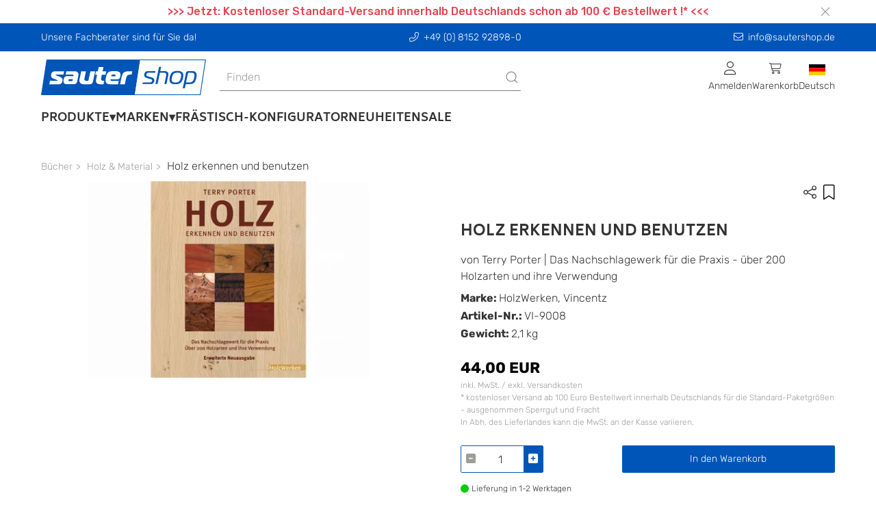

--- FILE ---
content_type: text/html; charset=UTF-8
request_url: https://www.sautershop.de/holz-erkennen-und-benutzen-vi-9008?c=11936
body_size: 16631
content:

                
                
                
                
    
                
<!doctype html>
<html lang="de">
<head>
    <meta charset="utf-8">
    <meta http-equiv="X-UA-Compatible" content="IE=edge">
    <meta content='width=device-width, initial-scale=1.0, maximum-scale=1.0, user-scalable=0' name='viewport'/>
    <meta name="viewport" content="width=device-width, initial-scale=1">
    <link rel="apple-touch-icon" sizes="57x57" href="/bundles/cms/img/apple-icon-57x57.png">
    <link rel="apple-touch-icon" sizes="60x60" href="/bundles/cms/img/apple-icon-60x60.png">
    <link rel="apple-touch-icon" sizes="72x72" href="/bundles/cms/img/apple-icon-72x72.png">
    <link rel="apple-touch-icon" sizes="76x76" href="/bundles/cms/img/apple-icon-76x76.png">
    <link rel="apple-touch-icon" sizes="114x114" href="/bundles/cms/img/apple-icon-114x114.png">
    <link rel="apple-touch-icon" sizes="120x120" href="/bundles/cms/img/apple-icon-120x120.png">
    <link rel="apple-touch-icon" sizes="144x144" href="/bundles/cms/img/apple-icon-144x144.png">
    <link rel="apple-touch-icon" sizes="152x152" href="/bundles/cms/img/apple-icon-152x152.png">
    <link rel="apple-touch-icon" sizes="180x180" href="/bundles/cms/img/apple-icon-180x180.png">
    <link rel="icon" type="image/png" sizes="192x192" href="/bundles/cms/img/android-icon-192x192.png">
    <link rel="icon" type="image/png" sizes="32x32" href="/bundles/cms/img/favicon-32x32.png">
    <link rel="icon" type="image/png" sizes="96x96" href="/bundles/cms/img/favicon-96x96.png">
    <link rel="icon" type="image/png" sizes="16x16" href="/bundles/cms/img/favicon-16x16.png">
    <link rel="manifest" href="/bundles/cms/img/manifest.json">
    <meta name="msapplication-TileColor" content="#ffffff">
    <meta name="msapplication-TileImage" content="/ms-icon-144x144.png">
    <meta name="theme-color" content="#ffffff">
    <link rel="shortcut icon" href="/bundles/cms/img/"/>

    
    

                            





    
    
                
                


    
    
        <title>Fachbbücher Holzbearbeitung, Holz, Holzarten bestimmen</title>
    <meta name="robots" content="index, follow, max-snippet: -1, max-image-preview: large, max-video-preview: -1" />
<meta name="description" content="Umfangreiches, dennoch kompaktes Lexikon der Holzarten: 202 Arten werden ausführlich vorgestellt: alle für den Holz- Handwerker wichtigen Eigenschaften werden genannt: Verarbeitungseigenschaften, Alterungsverhalten, Wuchsformen, Gewichte, typische Verwend" />


            <link rel="canonical" href="https://www.sautershop.de/holz-erkennen-und-benutzen-vi-9008"/>
    
    
                
                            <link rel="alternate" hreflang="de" href="https://www.sautershop.de/holz-erkennen-und-benutzen-vi-9008"/>
            

        
        
        <link href="/cache-buster-1733482506/dist/web.css" media="all" rel="stylesheet" type="text/css" />
<link href="/cache-buster-1733482523/bundles/cms/css/fa.all.min.css" media="screen" rel="stylesheet" type="text/css" />
<link href="/cache-buster-1733482523/bundles/cms/css/cookiehub.css" media="screen" rel="stylesheet" type="text/css" />
    
    
        <script>
    //<!--
    var baseUrl='https://www.sautershop.de';    //-->
</script>
    
    
<script>
    window.dataLayer = window.dataLayer || [];

                dataLayer.push( {"event":"view_item","ecommerce":{"currency":"EUR","value":41.12,"discount":0,"items":[{"item_name":"Holz erkennen und benutzen","item_id":"VI-9008","price":44,"quantity":1,"item_brand":"HolzWerken, Vincentz","item_category":"Shop","coupon":"Kein Coupon","discount":0,"currency":"EUR","productUrl":"https:\/\/www.sautershop.de\/holz-erkennen-und-benutzen-vi-9008","imageUrl":"https:\/\/www.sautershop.de\/Artikel\/Artikelbilder\/HolzWerken%2C%20Vincentz\/106765\/image-thumb__106765__Artikeldetail\/VI_9008_17031x2A9foIMbYMdD.jpg","item_category2":"B\u00fccher","item_category3":"Holz & Material"}]}});

    </script>
<!-- Google Tag Manager -->
<script>(function(w,d,s,l,i){w[l]=w[l]||[];w[l].push({'gtm.start':
new Date().getTime(),event:'gtm.js'});var f=d.getElementsByTagName(s)[0],
j=d.createElement(s),dl=l!='dataLayer'?'&l='+l:'';j.async=true;j.src=
'https://www.googletagmanager.com/gtm.js?id='+i+dl;f.parentNode.insertBefore(j,f);
})(window,document,'script','dataLayer','GTM-M53GS86');</script>
<!-- End Google Tag Manager -->
<script>
    
            var _ptg = _ptg || {};
    _ptg.options = _ptg.options || {};

    
            
    </script>


    <script src="/bundles/pimcorecore/js/targeting.js" async></script></head>


<body class="">


<!-- Google Tag Manager (noscript) -->
<noscript><iframe src="https://www.googletagmanager.com/ns.html?id=GTM-M53GS86"
height="0" width="0" style="display:none;visibility:hidden"></iframe></noscript>
<!-- End Google Tag Manager (noscript) -->



    <header data-nosnippet>
        

    
    <div class="ws-banderole" style="background-color: #ffffff">
        <div class="uk-container uk-flex">
            <div class="uk-width-1-1 uk-position-relative">

                <p style="text-align: center;"><span style="color:#e64250;"><strong>&gt;&gt;&gt; Jetzt: Kostenloser Standard-Versand innerhalb Deutschlands schon ab 100 € Bestellwert !* &lt;&lt;&lt;</strong></span></p>


                <div class="uk-position-right uk-padding-small uk-padding-remove-vertical uk-flex">
                    <button id="banderole-close" type="button" uk-close></button>
                </div>
            </div>
        </div>
    </div>


        


    <div class="uk-position-relative">
        <div class="ws-sticky-header" uk-sticky="start: 100%; animation: uk-animation-slide-top; show-on-up: true;">

            <div class="uk-container uk-container-expand ws-head-bar uk-visible@m">
    <div class="uk-container ws-shop-header-content-container uk-margin-small-top uk-margin-small-bottom">
        <div class="uk-grid-medium" uk-grid>
            <div class="uk-width-1-1 uk-width-auto@s uk-text-center uk-text-left@s uk-margin-remove-top">
                Unsere Fachberater sind für Sie da!
            </div>
            <div class="uk-width-expand uk-text-center uk-margin-remove-top">
                <a class="ws-header-anchor" href="tel:+49 (0) 8152 92898-0" uk-tooltip="title: Anrufen"><i class="fa-light fa-phone-alt ws-icon-padding-right"></i>+49 (0) 8152 92898-0</a>
            </div>
            <div class="uk-width-1-1 uk-width-auto@s uk-text-center uk-text-right@s uk-margin-remove-top">
                <a class="ws-header-anchor" href="mailto:info@sautershop.de" uk-tooltip="title: Kontaktieren Sie uns"><i class="fa-light fa-envelope ws-icon-padding-right"></i>info@sautershop.de</a>
            </div>
        </div>
    </div>
</div>
    <div id="ws-mobile-nav" class="uk-modal-full uk-overflow-auto uk-background-muted" uk-modal>
    <div class="uk-modal-dialog uk-height-1-1">
        <button class="uk-modal-close-full uk-close-large" type="button" uk-close></button>
        <div class="uk-modal-body uk-padding-remove">
            <div>
            
    
<div id="navigation-app" data-rid="15"></div>



    <div class="ws-general-links-mobile uk-margin-medium-top uk-margin-small-left">
        <ul class="uk-margin-small-left uk-iconnav uk-iconnav-vertical">
            <li class="uk-margin-small-bottom">
                <a href="/cart" class="uk-text-uppercase uk-text-emphasis">
                    <span uk-icon="icon: cart"></span>
                    Warenkorb
                </a>
            </li>
            <li class="uk-margin-small-bottom">
                                    <a href="/user/login" class="uk-text-uppercase uk-text-emphasis">
                        <span uk-icon="icon: sign-in"></span>
                       Anmelden
                    </a>
                            </li>
                                        <li class="uk-margin-small-bottom">
                    <a
                        href="#"
                       title="das aktuelle Lieferland ist text.country-de"
                       class="uk-text-uppercase uk-text-emphasis">
                        <span
                            class="uk-background-cover uk-border-pill"
                            style="background-image: url('/bundles/pimcoreadmin/img/flags/countries/de.svg'); width: 20px; height: 20px;"
                            uk-icon=""
                        ></span>
                        de
                    </a>
                </li>
        </ul>
                
    </div>
            </div>
        </div>
    </div>
</div>            <div id="ws-shop-navbar" class="uk-container uk-container-expand ws-background-global">
    <div class="uk-container ws-shop-header-content-container">
        <div class="uk-grid-medium uk-flex uk-flex-middle" uk-grid>
            <div class="uk-width-auto">
                <div>
                    <a href="/" title="sautershop - zur Startseite" class="uk-navbar-item uk-logo">
    <picture id="ws-logo">
	<source srcset="/system/sauter_logo.svg 1x, /system/sauter_logo.svg 2x" width="241" height="52" type="image/svg+xml" />
	<img class="ws-logo" src="/system/sauter_logo.svg" width="241" height="52" alt="" loading="lazy" srcset="/system/sauter_logo.svg 1x, /system/sauter_logo.svg 2x" />
</picture>

</a>                </div>
            </div>
            <div class="uk-width-expand uk-text-center uk-visible@s">
                <div class="uk-visible@m">
                    <div class="uk-width-1-1" id="searchAutocomplete">
</div>                </div>
            </div>
            <div class="uk-width-expand uk-width-auto@s uk-height-max-small">
                    

<nav class="uk-navbar-container" uk-navbar>
    <div class="uk-navbar-right">
        <ul class="uk-navbar-nav uk-flex uk-flex-middle">
            <li>
                                    <div class="uk-cover-container">
                        <p class="uk-text-center uk-margin-remove">
                            <i class="fa-light fa-user fa-lg"></i><br />
                            <span class="uk-text-small uk-visible@m">
                                Anmelden
                            </span>
                        </p>
                        <a class="uk-position-cover"
                           title="Anmelden"
                           href="/user/login"></a>
                    </div>
                            </li>
            
            <li id="shop-cart-menu"></li>

            <li>
                <div class="uk-cover-container">
                    <p class="uk-text-center uk-margin-remove">
                        <img class="ws-flag"
                             src="/bundles/pimcoreadmin/img/flags/countries/de.svg"
                             alt="Deutsch">
                        <br />
                        <span class="uk-text-small uk-visible@m">Deutsch</span>
                    </p>
                    <a  class="uk-position-cover"
                        href="#"
                    ></a>
                </div>
                <div class="uk-navbar-dropdown uk-width-1-1 uk-width-1-2@m uk-width-1-3@l">
                    <div class="uk-text-medium uk-text-primary uk-text-uppercase">
                        Shopauswahl
                    </div>
                    <p>Bitte wählen Sie einen Shop aus.</p>
                    <ul class="uk-nav uk-navbar-dropdown-nav">
                        <li>
                            <a href="https://www.sautershop.com/en" class="uk-flex">
                                <img class="ws-flag" src="/bundles/pimcoreadmin/img/flags/countries/gb.svg">&nbsp;<span class="uk-text-capitalize">English</span>
                            </a>
                        </li>
                        <li>
                            <a href="https://www.sautershop.com/fr" class="uk-flex">
                                <img class="ws-flag" src="/bundles/pimcoreadmin/img/flags/countries/fr.svg">&nbsp;<span class="uk-text-capitalize">Français</span>
                            </a>
                        </li>
                        <li>
                            <a href="https://www.sautershop.it/" class="uk-flex">
                                <img class="ws-flag" src="/bundles/pimcoreadmin/img/flags/countries/it.svg">&nbsp;<span class="uk-text-capitalize">Italiano</span>
                            </a>
                        </li>
                    </ul>
                </div>
            </li>
        </ul>
    </div>
</nav>
            </div>
        </div>
    </div>
    <div class="uk-container ws-shop-header-content-container">
        <div class="uk-navbar-container ws-navbar-container" uk-navbar>
            <div class="uk-navbar-left uk-visible@m">
                

<nav class="uk-navbar-container ws-main-navigation" uk-navbar="mode: click;">
    <ul class="uk-navbar-nav">

        
                            
                                    <li>
                        <a class="nav-link has-submenu">Produkte</a>
                        <div uk-dropdown="boundary: !.ws-shop-header-content-container;target: !.ws-shop-header-content-container; stretch: true; flip: false; offset: -5" class="ws-dropdown-nav">
                            <div uk-grid>

                                <div class="uk-width-3-4">
                                    <div class="uk-child-width-1-2 uk-child-width-1-3@m uk-child-width-1-4@l uk-grid-match" uk-grid>
                                                                                                                                                                                                                                                                        <div class="uk-cover-container ws-dropdown-nav-item-container">
                                                <div class="uk-grid-small uk-child-width-1-1" uk-grid>
                                                    <div class="uk-text-uppercase ws-head-1">
                                                                                                                    Fräsen
                                                                                                            </div>

                                                                                                            <div class="uk-margin-remove-top ws-nav-category-desc">
                                                            <p>Oberfräsen, Frästische, Oberfräser, Oberfräsenlifte, Frässchablonen, ...</p>

                                                        </div>
                                                    
                                                </div>

                                                <a href="/fraesen/" class="nav-link uk-position-cover" uk-toggle="target: #nav-thumbnail-23-category-92576; mode: hover"></a>
                                            </div>
                                                                                                                                                                                                                                                                        <div class="uk-cover-container ws-dropdown-nav-item-container">
                                                <div class="uk-grid-small uk-child-width-1-1" uk-grid>
                                                    <div class="uk-text-uppercase ws-head-1">
                                                                                                                    Sägen
                                                                                                            </div>

                                                                                                            <div class="uk-margin-remove-top ws-nav-category-desc">
                                                            <p>Kreissägeblätter, Handkreissägen, Tischsägen, Führungsschienen, ...</p>

                                                        </div>
                                                    
                                                </div>

                                                <a href="/saegen/" class="nav-link uk-position-cover" uk-toggle="target: #nav-thumbnail-23-category-92577; mode: hover"></a>
                                            </div>
                                                                                                                                                                                                                                                                        <div class="uk-cover-container ws-dropdown-nav-item-container">
                                                <div class="uk-grid-small uk-child-width-1-1" uk-grid>
                                                    <div class="uk-text-uppercase ws-head-1">
                                                                                                                    Bohren
                                                                                                            </div>

                                                                                                            <div class="uk-margin-remove-top ws-nav-category-desc">
                                                            <p>Holzbohrer, Bohrschablonen, Lochsägen, Akkuschrauber, Schrauben, ...</p>

                                                        </div>
                                                    
                                                </div>

                                                <a href="/bohren-und-schrauben/" class="nav-link uk-position-cover" uk-toggle="target: #nav-thumbnail-23-category-92578; mode: hover"></a>
                                            </div>
                                                                                                                                                                                                                                                                        <div class="uk-cover-container ws-dropdown-nav-item-container">
                                                <div class="uk-grid-small uk-child-width-1-1" uk-grid>
                                                    <div class="uk-text-uppercase ws-head-1">
                                                                                                                    CNC
                                                                                                            </div>

                                                                                                            <div class="uk-margin-remove-top ws-nav-category-desc">
                                                            <p>Fräsen, Fräser, Software, CNC-Zubehör, Laser Cutter, Online-Demos, ...</p>

                                                        </div>
                                                    
                                                </div>

                                                <a href="/cnc/" class="nav-link uk-position-cover" uk-toggle="target: #nav-thumbnail-23-category-92579; mode: hover"></a>
                                            </div>
                                                                                                                                                                                                                                                                        <div class="uk-cover-container ws-dropdown-nav-item-container">
                                                <div class="uk-grid-small uk-child-width-1-1" uk-grid>
                                                    <div class="uk-text-uppercase ws-head-1">
                                                                                                                    Oberflächen-bearbeitung
                                                                                                            </div>

                                                                                                            <div class="uk-margin-remove-top ws-nav-category-desc">
                                                            <p>Schleifen, Hobeln, Polieren, Epoxidharz, Arbortech</p>

                                                        </div>
                                                    
                                                </div>

                                                <a href="/oberflaechenbearbeitung/" class="nav-link uk-position-cover" uk-toggle="target: #nav-thumbnail-23-category-695734; mode: hover"></a>
                                            </div>
                                                                                                                                                                                                                                                                        <div class="uk-cover-container ws-dropdown-nav-item-container">
                                                <div class="uk-grid-small uk-child-width-1-1" uk-grid>
                                                    <div class="uk-text-uppercase ws-head-1">
                                                                                                                    Festool
                                                                                                            </div>

                                                                                                            <div class="uk-margin-remove-top ws-nav-category-desc">
                                                            <p>Akku-Produkte, Fräsen, Sägen, Schleifer, Bohrer, Sauger, Systainer, ...</p>

                                                        </div>
                                                    
                                                </div>

                                                <a href="/festool-alle-festool-artikel/" class="nav-link uk-position-cover" uk-toggle="target: #nav-thumbnail-23-category-92603; mode: hover"></a>
                                            </div>
                                                                                                                                                                                                                                                                        <div class="uk-cover-container ws-dropdown-nav-item-container">
                                                <div class="uk-grid-small uk-child-width-1-1" uk-grid>
                                                    <div class="uk-text-uppercase ws-head-1">
                                                                                                                    Hobeln
                                                                                                            </div>

                                                                                                            <div class="uk-margin-remove-top ws-nav-category-desc">
                                                            <p>Holzhobel, Metallhobel, Elektrohobel, Abrichthobel, Dickenhobel, ...</p>

                                                        </div>
                                                    
                                                </div>

                                                <a href="/hobeln/" class="nav-link uk-position-cover" uk-toggle="target: #nav-thumbnail-23-category-96404; mode: hover"></a>
                                            </div>
                                                                                                                                                                                                                                                                        <div class="uk-cover-container ws-dropdown-nav-item-container">
                                                <div class="uk-grid-small uk-child-width-1-1" uk-grid>
                                                    <div class="uk-text-uppercase ws-head-1">
                                                                                                                    Schleifen
                                                                                                            </div>

                                                                                                            <div class="uk-margin-remove-top ws-nav-category-desc">
                                                            <p>Schleifmaschinen, Schwingschleifer, Bandschleifer, Schleifmittel, ...</p>

                                                        </div>
                                                    
                                                </div>

                                                <a href="/schleifen/" class="nav-link uk-position-cover" uk-toggle="target: #nav-thumbnail-23-category-96403; mode: hover"></a>
                                            </div>
                                                                                                                                                                                                                                                                        <div class="uk-cover-container ws-dropdown-nav-item-container">
                                                <div class="uk-grid-small uk-child-width-1-1" uk-grid>
                                                    <div class="uk-text-uppercase ws-head-1">
                                                                                                                    Spannen
                                                                                                            </div>

                                                                                                            <div class="uk-margin-remove-top ws-nav-category-desc">
                                                            <p>Schraubzwingen, Korpuszwingen, Spannsysteme, Klemmen, ...</p>

                                                        </div>
                                                    
                                                </div>

                                                <a href="/spannwerkzeug/" class="nav-link uk-position-cover" uk-toggle="target: #nav-thumbnail-23-category-92581; mode: hover"></a>
                                            </div>
                                                                                                                                                                                                                                                                        <div class="uk-cover-container ws-dropdown-nav-item-container">
                                                <div class="uk-grid-small uk-child-width-1-1" uk-grid>
                                                    <div class="uk-text-uppercase ws-head-1">
                                                                                                                    Schärfen
                                                                                                            </div>

                                                                                                            <div class="uk-margin-remove-top ws-nav-category-desc">
                                                            <p>Schleifmaschinen, Schärfsysteme/-steine&nbsp;</p>

                                                        </div>
                                                    
                                                </div>

                                                <a href="/schaerfen/" class="nav-link uk-position-cover" uk-toggle="target: #nav-thumbnail-23-category-92763; mode: hover"></a>
                                            </div>
                                                                                                                                                                                                                                                                        <div class="uk-cover-container ws-dropdown-nav-item-container">
                                                <div class="uk-grid-small uk-child-width-1-1" uk-grid>
                                                    <div class="uk-text-uppercase ws-head-1">
                                                                                                                    Messen
                                                                                                            </div>

                                                                                                            <div class="uk-margin-remove-top ws-nav-category-desc">
                                                            <p>Anreißwerkzeuge, Streichmaße, Markierstifte, Lehren, Schmiegen, ...</p>

                                                        </div>
                                                    
                                                </div>

                                                <a href="/messwerkzeug/" class="nav-link uk-position-cover" uk-toggle="target: #nav-thumbnail-23-category-92582; mode: hover"></a>
                                            </div>
                                                                                                                                                                                                                                                                        <div class="uk-cover-container ws-dropdown-nav-item-container">
                                                <div class="uk-grid-small uk-child-width-1-1" uk-grid>
                                                    <div class="uk-text-uppercase ws-head-1">
                                                                                                                    Saugen
                                                                                                            </div>

                                                                                                            <div class="uk-margin-remove-top ws-nav-category-desc">
                                                            <p>Industriesauger, Absauganlage, Saugschläuche, Rohre, Adapter, Muffen, ...</p>

                                                        </div>
                                                    
                                                </div>

                                                <a href="/industriesauger-und-werkstattsauger/" class="nav-link uk-position-cover" uk-toggle="target: #nav-thumbnail-23-category-92584; mode: hover"></a>
                                            </div>
                                                                                                                                                                                                                                                                        <div class="uk-cover-container ws-dropdown-nav-item-container">
                                                <div class="uk-grid-small uk-child-width-1-1" uk-grid>
                                                    <div class="uk-text-uppercase ws-head-1">
                                                                                                                    Werkstatt
                                                                                                            </div>

                                                                                                            <div class="uk-margin-remove-top ws-nav-category-desc">
                                                            <p>Multifunktionstische, Werkbänke, Handwerkzeuge, Beschläge, Leime, ...</p>

                                                        </div>
                                                    
                                                </div>

                                                <a href="/werkstatt/" class="nav-link uk-position-cover" uk-toggle="target: #nav-thumbnail-23-category-92586; mode: hover"></a>
                                            </div>
                                                                                                                                                                                                                                                                        <div class="uk-cover-container ws-dropdown-nav-item-container">
                                                <div class="uk-grid-small uk-child-width-1-1" uk-grid>
                                                    <div class="uk-text-uppercase ws-head-1">
                                                                                                                    Sicherheit
                                                                                                            </div>

                                                                                                            <div class="uk-margin-remove-top ws-nav-category-desc">
                                                            <p>Anti-Rutschmittel, Atem- &amp; Gesichtsschutz</p>

                                                        </div>
                                                    
                                                </div>

                                                <a href="/sicherheit/" class="nav-link uk-position-cover" uk-toggle="target: #nav-thumbnail-23-category-92585; mode: hover"></a>
                                            </div>
                                                                                                                                                                                                                                                                        <div class="uk-cover-container ws-dropdown-nav-item-container">
                                                <div class="uk-grid-small uk-child-width-1-1" uk-grid>
                                                    <div class="uk-text-uppercase ws-head-1">
                                                                                                                    Bücher
                                                                                                            </div>

                                                                                                            <div class="uk-margin-remove-top ws-nav-category-desc">
                                                            <p>Kataloge &amp; Fachbücher</p>

                                                        </div>
                                                    
                                                </div>

                                                <a href="/kataloge-fachbuecher-holzbearbeitung/" class="nav-link uk-position-cover" uk-toggle="target: #nav-thumbnail-23-category-92587; mode: hover"></a>
                                            </div>
                                                                                                                                                                                                                                                                        <div class="uk-cover-container ws-dropdown-nav-item-container">
                                                <div class="uk-grid-small uk-child-width-1-1" uk-grid>
                                                    <div class="uk-text-uppercase ws-head-1">
                                                                                                                    Problemlöser
                                                                                                            </div>

                                                                                                            <div class="uk-margin-remove-top ws-nav-category-desc">
                                                            <p>Clevere Hilfsmittel, die in keiner Werkstatt fehlen sollten...</p>

                                                        </div>
                                                    
                                                </div>

                                                <a href="/problemloeser/" class="nav-link uk-position-cover" uk-toggle="target: #nav-thumbnail-23-category-92619; mode: hover"></a>
                                            </div>
                                                                            </div>
                                </div>

                                <div class="uk-width-1-4 uk-position-relative">

                                    
                                                                            <div
                                            class="uk-background-contain uk-height-1-1 uk-position-top uk-background-default"
                                            data-src="/Kategorien/NavigationImage/139044/image-thumb__139044__CategoryNavThumbnail/shop.jpg"
                                            uk-img
                                        ></div>
                                    
                                    
                                        <div
                                            class="uk-background-contain uk-height-1-1 uk-position-top uk-background-default"

                                                                                                data-src="/Kategorien/NavigationImage/138970/image-thumb__138970__CategoryNavThumbnail/fraesen.jpg"
                                            
                                            id="nav-thumbnail-23-category-92576"
                                            uk-img
                                            hidden
                                        ></div>

                                    
                                        <div
                                            class="uk-background-contain uk-height-1-1 uk-position-top uk-background-default"

                                                                                                data-src="/Kategorien/NavigationImage/138982/image-thumb__138982__CategoryNavThumbnail/saegen.jpg"
                                            
                                            id="nav-thumbnail-23-category-92577"
                                            uk-img
                                            hidden
                                        ></div>

                                    
                                        <div
                                            class="uk-background-contain uk-height-1-1 uk-position-top uk-background-default"

                                                                                                data-src="/Kategorien/NavigationImage/138988/image-thumb__138988__CategoryNavThumbnail/bohren.jpg"
                                            
                                            id="nav-thumbnail-23-category-92578"
                                            uk-img
                                            hidden
                                        ></div>

                                    
                                        <div
                                            class="uk-background-contain uk-height-1-1 uk-position-top uk-background-default"

                                                                                                data-src="/Kategorien/NavigationImage/138990/image-thumb__138990__CategoryNavThumbnail/cnc.jpg"
                                            
                                            id="nav-thumbnail-23-category-92579"
                                            uk-img
                                            hidden
                                        ></div>

                                    
                                        <div
                                            class="uk-background-contain uk-height-1-1 uk-position-top uk-background-default"

                                                                                                data-src="/Kategorien/NavigationImage/193099/image-thumb__193099__CategoryNavThumbnail/oberflaechenbearbeitung.jpg"
                                            
                                            id="nav-thumbnail-23-category-695734"
                                            uk-img
                                            hidden
                                        ></div>

                                    
                                        <div
                                            class="uk-background-contain uk-height-1-1 uk-position-top uk-background-default"

                                                                                                data-src="/Kategorien/NavigationImage/138972/image-thumb__138972__CategoryNavThumbnail/festool.jpg"
                                            
                                            id="nav-thumbnail-23-category-92603"
                                            uk-img
                                            hidden
                                        ></div>

                                    
                                        <div
                                            class="uk-background-contain uk-height-1-1 uk-position-top uk-background-default"

                                                                                                data-src="/Kategorien/NavigationImage/138992/image-thumb__138992__CategoryNavThumbnail/hobeln.jpg"
                                            
                                            id="nav-thumbnail-23-category-96404"
                                            uk-img
                                            hidden
                                        ></div>

                                    
                                        <div
                                            class="uk-background-contain uk-height-1-1 uk-position-top uk-background-default"

                                                                                                data-src="/Kategorien/NavigationImage/138994/image-thumb__138994__CategoryNavThumbnail/schleifen.jpg"
                                            
                                            id="nav-thumbnail-23-category-96403"
                                            uk-img
                                            hidden
                                        ></div>

                                    
                                        <div
                                            class="uk-background-contain uk-height-1-1 uk-position-top uk-background-default"

                                                                                                data-src="/Kategorien/NavigationImage/138996/image-thumb__138996__CategoryNavThumbnail/spannwerkzeug.jpg"
                                            
                                            id="nav-thumbnail-23-category-92581"
                                            uk-img
                                            hidden
                                        ></div>

                                    
                                        <div
                                            class="uk-background-contain uk-height-1-1 uk-position-top uk-background-default"

                                                                                                data-src="/Kategorien/Bild/147957/image-thumb__147957__CategoryNavThumbnail/vorrichtung-tormek-tm-422015.jpg"
                                            
                                            id="nav-thumbnail-23-category-92763"
                                            uk-img
                                            hidden
                                        ></div>

                                    
                                        <div
                                            class="uk-background-contain uk-height-1-1 uk-position-top uk-background-default"

                                                                                                data-src="/Kategorien/NavigationImage/139000/image-thumb__139000__CategoryNavThumbnail/messwerkzeug.jpg"
                                            
                                            id="nav-thumbnail-23-category-92582"
                                            uk-img
                                            hidden
                                        ></div>

                                    
                                        <div
                                            class="uk-background-contain uk-height-1-1 uk-position-top uk-background-default"

                                                                                                data-src="/Kategorien/NavigationImage/139006/image-thumb__139006__CategoryNavThumbnail/saugen.jpg"
                                            
                                            id="nav-thumbnail-23-category-92584"
                                            uk-img
                                            hidden
                                        ></div>

                                    
                                        <div
                                            class="uk-background-contain uk-height-1-1 uk-position-top uk-background-default"

                                                                                                data-src="/Kategorien/NavigationImage/139008/image-thumb__139008__CategoryNavThumbnail/werkstatt.jpg"
                                            
                                            id="nav-thumbnail-23-category-92586"
                                            uk-img
                                            hidden
                                        ></div>

                                    
                                        <div
                                            class="uk-background-contain uk-height-1-1 uk-position-top uk-background-default"

                                                                                                data-src="/Kategorien/NavigationImage/139014/image-thumb__139014__CategoryNavThumbnail/sicherheit.jpg"
                                            
                                            id="nav-thumbnail-23-category-92585"
                                            uk-img
                                            hidden
                                        ></div>

                                    
                                        <div
                                            class="uk-background-contain uk-height-1-1 uk-position-top uk-background-default"

                                                                                                data-src="/Kategorien/NavigationImage/139016/image-thumb__139016__CategoryNavThumbnail/buecher.jpg"
                                            
                                            id="nav-thumbnail-23-category-92587"
                                            uk-img
                                            hidden
                                        ></div>

                                    
                                        <div
                                            class="uk-background-contain uk-height-1-1 uk-position-top uk-background-default"

                                                                                                data-src="/Kategorien/NavigationImage/139018/image-thumb__139018__CategoryNavThumbnail/problemloeser.jpg"
                                            
                                            id="nav-thumbnail-23-category-92619"
                                            uk-img
                                            hidden
                                        ></div>

                                    
                                </div>

                            </div>
                        </div>
                    </li>
                
                    
                            
                
                                            <li>
                            <a class="nav-link has-submenu">Marken</a>

                            <div
    uk-dropdown="boundary: !.ws-shop-header-content-container;target: !.ws-shop-header-content-container; stretch: true; flip: false; offset: -5"
    class="ws-dropdown-nav ws-brand-flyout">
    <div uk-grid>

        <div class="uk-width-3-5 ws-brand-flyout__top-brand-grid">
            <h5>
                Unsere Top-Marken:
            </h5>
            <div class="uk-child-width-1-5 uk-grid-match" uk-grid>
                                    <a href="/marke/Festool">
                                                    <picture >
	<source srcset="/_default_upload_bucket/logo-festool_1.svg 1x" width="348" height="45" type="image/svg+xml" />
	<source srcset="/_default_upload_bucket/logo-festool_1.svg 1x" width="348" height="45" type="image/svg+xml" />
	<source srcset="/_default_upload_bucket/logo-festool_1.svg 1x" width="348" height="45" type="image/svg+xml" />
	<img class="ws-brand-overview__top-brand-img uk-align-center" src="/_default_upload_bucket/logo-festool_1.svg" width="348" height="45" alt="" loading="lazy" srcset="/_default_upload_bucket/logo-festool_1.svg 1x" />
</picture>

                            <div class="uk-flex uk-flex-center">
                                Festool
                            </div>
                                            </a>
                                    <a href="/marke/MAFELL">
                                                    <picture >
	<source srcset="/Marken/78597/image-thumb__78597__TopMarkenUebersichtLogo/Mafell%20logo.avif 1x, /Marken/78597/image-thumb__78597__TopMarkenUebersichtLogo/Mafell%20logo@2x.avif 2x" width="155" height="45" type="image/avif" />
	<source srcset="/Marken/78597/image-thumb__78597__TopMarkenUebersichtLogo/Mafell%20logo.webp 1x, /Marken/78597/image-thumb__78597__TopMarkenUebersichtLogo/Mafell%20logo@2x.webp 2x" width="155" height="45" type="image/webp" />
	<source srcset="/Marken/78597/image-thumb__78597__TopMarkenUebersichtLogo/Mafell%20logo.png 1x, /Marken/78597/image-thumb__78597__TopMarkenUebersichtLogo/Mafell%20logo@2x.png 2x" width="155" height="45" type="image/png" />
	<img class="ws-brand-overview__top-brand-img uk-align-center" src="/Marken/78597/image-thumb__78597__TopMarkenUebersichtLogo/Mafell%20logo.png" width="155" height="45" alt="" loading="lazy" srcset="/Marken/78597/image-thumb__78597__TopMarkenUebersichtLogo/Mafell%20logo.png 1x, /Marken/78597/image-thumb__78597__TopMarkenUebersichtLogo/Mafell%20logo@2x.png 2x" />
</picture>

                            <div class="uk-flex uk-flex-center">
                                MAFELL
                            </div>
                                            </a>
                                    <a href="/marke/Kreg">
                                                    <picture >
	<source srcset="/_default_upload_bucket/logo-kreg.svg 1x" width="143" height="45" type="image/svg+xml" />
	<source srcset="/_default_upload_bucket/logo-kreg.svg 1x" width="143" height="45" type="image/svg+xml" />
	<source srcset="/_default_upload_bucket/logo-kreg.svg 1x" width="143" height="45" type="image/svg+xml" />
	<img class="ws-brand-overview__top-brand-img uk-align-center" src="/_default_upload_bucket/logo-kreg.svg" width="143" height="45" alt="" loading="lazy" srcset="/_default_upload_bucket/logo-kreg.svg 1x" />
</picture>

                            <div class="uk-flex uk-flex-center">
                                Kreg
                            </div>
                                            </a>
                                    <a href="/marke/Freud">
                                                    <picture >
	<source srcset="/_default_upload_bucket/logo-freud_2.svg 1x" width="137" height="45" type="image/svg+xml" />
	<source srcset="/_default_upload_bucket/logo-freud_2.svg 1x" width="137" height="45" type="image/svg+xml" />
	<source srcset="/_default_upload_bucket/logo-freud_2.svg 1x" width="137" height="45" type="image/svg+xml" />
	<img class="ws-brand-overview__top-brand-img uk-align-center" src="/_default_upload_bucket/logo-freud_2.svg" width="137" height="45" alt="" loading="lazy" srcset="/_default_upload_bucket/logo-freud_2.svg 1x" />
</picture>

                            <div class="uk-flex uk-flex-center">
                                Freud
                            </div>
                                            </a>
                                    <a href="/marke/Woodpeckers">
                                                    <picture >
	<source srcset="/_default_upload_bucket/logo-woodpeckers.svg 1x" width="268" height="45" type="image/svg+xml" />
	<source srcset="/_default_upload_bucket/logo-woodpeckers.svg 1x" width="268" height="45" type="image/svg+xml" />
	<source srcset="/_default_upload_bucket/logo-woodpeckers.svg 1x" width="268" height="45" type="image/svg+xml" />
	<img class="ws-brand-overview__top-brand-img uk-align-center" src="/_default_upload_bucket/logo-woodpeckers.svg" width="268" height="45" alt="" loading="lazy" srcset="/_default_upload_bucket/logo-woodpeckers.svg 1x" />
</picture>

                            <div class="uk-flex uk-flex-center">
                                Woodpeckers
                            </div>
                                            </a>
                            </div>
        </div>

        <div class="uk-width-2-5 uk-position-relative">

            <h5>
                Ausgewählte Marken:
            </h5>

            <div>
                <div class="uk-grid-divider" uk-grid>

                    
                                            <div class="uk-width-1-3 ws-brand-flyout--selected-brand">

                                                            <div class="ws-pt-1 ws-pb-1">
                                    <a href="/marke/Arbortech" class="uk-text-small ">
                                        Arbortech
                                    </a>
                                </div>
                                                            <div class="ws-pt-1 ws-pb-1">
                                    <a href="/marke/BESSEY" class="uk-text-small ">
                                        BESSEY
                                    </a>
                                </div>
                                                            <div class="ws-pt-1 ws-pb-1">
                                    <a href="/marke/BORA" class="uk-text-small ">
                                        BORA
                                    </a>
                                </div>
                                                            <div class="ws-pt-1 ws-pb-1">
                                    <a href="/marke/Bosch" class="uk-text-small ">
                                        Bosch
                                    </a>
                                </div>
                                                            <div class="ws-pt-1 ws-pb-1">
                                    <a href="/marke/DeWALT" class="uk-text-small ">
                                        DeWALT
                                    </a>
                                </div>
                            
                        </div>
                                            <div class="uk-width-1-3 ws-brand-flyout--selected-brand">

                                                            <div class="ws-pt-1 ws-pb-1">
                                    <a href="/marke/ENT" class="uk-text-small ">
                                        ENT
                                    </a>
                                </div>
                                                            <div class="ws-pt-1 ws-pb-1">
                                    <a href="/marke/FAMAG" class="uk-text-small ">
                                        FAMAG
                                    </a>
                                </div>
                                                            <div class="ws-pt-1 ws-pb-1">
                                    <a href="/marke/Laguna" class="uk-text-small ">
                                        Laguna
                                    </a>
                                </div>
                                                            <div class="ws-pt-1 ws-pb-1">
                                    <a href="/marke/Lamello" class="uk-text-small ">
                                        Lamello
                                    </a>
                                </div>
                                                            <div class="ws-pt-1 ws-pb-1">
                                    <a href="/marke/Makita" class="uk-text-small ">
                                        Makita
                                    </a>
                                </div>
                            
                        </div>
                                            <div class="uk-width-1-3 ws-brand-flyout--selected-brand">

                                                            <div class="ws-pt-1 ws-pb-1">
                                    <a href="/marke/MEKANIKA" class="uk-text-small ">
                                        MEKANIKA
                                    </a>
                                </div>
                                                            <div class="ws-pt-1 ws-pb-1">
                                    <a href="/marke/MICROJIG" class="uk-text-small ">
                                        MICROJIG
                                    </a>
                                </div>
                                                            <div class="ws-pt-1 ws-pb-1">
                                    <a href="/marke/RUWI" class="uk-text-small ">
                                        RUWI
                                    </a>
                                </div>
                                                            <div class="ws-pt-1 ws-pb-1">
                                    <a href="/marke/sauter" class="uk-text-small ">
                                        sauter
                                    </a>
                                </div>
                                                            <div class="ws-pt-1 ws-pb-1">
                                    <a href="/marke/Trend" class="uk-text-small ">
                                        Trend
                                    </a>
                                </div>
                            
                        </div>
                                    </div>
            </div>

        </div>

    </div>

    <div class="ws-brand-flyout__horizontal-divider ws-mt-4 ws-mb-3"></div>

    <div class="ws-brand-flyout__footer uk-flex uk-flex-right uk-flex-middle">
        <a href="/unsere-marken">
            Alle Marken ansehen
        </a>
    </div>
</div>                        </li>
                    
                
                    
                            
                
                                            <li>
                            <a id="pimcore-navigation-renderer-menu-183" title="Frästisch-Konfigurator" class=" main" href="/configurator/fraestisch">Frästisch-Konfigurator</a>
                        </li>
                    
                
                    
                            
                
                                            <li>
                            <a id="pimcore-navigation-renderer-menu-73" title="Neuheiten" class=" main" href="/neu-im-shop/">Neuheiten</a>
                        </li>
                    
                
                    
                            
                
                                            <li>
                            <a id="pimcore-navigation-renderer-menu-75" title="Sale" class=" main" href="/fundgrube/">Sale</a>
                        </li>
                    
                
                    
                    
                    
                    
                    
                    
                    
                    
                    
                    
                    
                    
                    
                    
                    
                    
                    
                    
                    
                    
                    
                    
                    
                    
                    
                    
                    
                    
                    
                    
                    
                    
                    
                    
                    
    </ul>
</nav>

            </div>
            <div class="uk-hidden@m uk-grid-small uk-margin-small-top uk-width-1-1" uk-grid>
                <div id="mobile-nav-toggle" class="uk-width-auto">
                    <a id="ws-navigation-toggle" uk-toggle href="#ws-mobile-nav">
                        <i class="fa-light fa-bars"></i>
                    </a>
                </div>
                <div class="uk-width-expand">
                    <div class="uk-width-1-1" id="searchAutocompleteMobile">
</div>                </div>
            </div>
        </div>
    </div>
</div>
        </div>
        
    
        <div class="uk-container uk-container-expand ws-background-global">

            <div class="uk-container ws-shop-section-content-container">

                <ul class="uk-breadcrumb uk-visible@m uk-margin-small-bottom uk-margin-small-top">

                    
                        <li>

                                                            <a href="/kataloge-fachbuecher-holzbearbeitung/">
                            
                            Bücher

                                                            </a>
                            
                        </li>

                    
                        <li>

                                                            <a href="/buecher/holz-material/">
                            
                            Holz &amp; Material

                                                            </a>
                            
                        </li>

                    
                        <li>

                            
                            Holz erkennen und benutzen

                            
                        </li>

                    
                </ul>

                <div class="uk-hidden@m ws-breadcrumb-mobile uk-padding-remove" uk-grid>

                    
                        
                            <div class="uk-width-auto ws-breadcrumb-mobile-first uk-padding-remove-left">
                                <a href="/kataloge-fachbuecher-holzbearbeitung/" class="ws-breadcrumb-mobile-item">
                                    Bücher
                                </a>
                            </div>

                            <div class="uk-width-expand ws-breadcrumb-mobile-rest uk-text-left">

                                            
                        
                                                            <a href="/buecher/holz-material/" class="ws-breadcrumb-mobile-item">
                            
                            Holz &amp; Material

                            
                                </a>
                                                                        
                        
                                                            <span class="ws-breadcrumb-mobile-item ws-breadcrumb-mobile-item-last">
                            
                            Holz erkennen und benutzen

                                                                </span>
                                </div>
                                                                                        </div>
            </div>
        </div>

    

    </div>


    </header>


<main>
                        

<section class="uk-section ws-shop-section uk-container-expand    uk-padding-remove-top" uk-scrollspy="cls: ws-sticky-inactive; margin: -100px; repeat: true">
    <div class="uk-container ">
        
    
    <div class="uk-grid-collapse ws-product-detailinformation uk-padding-remove-bottom" uk-grid>

        <div class="uk-width-1-1 ws-shop-content">

            <div class="uk-grid-large" uk-grid>

                <div class="uk-width-1-1 uk-width-1-2@m uk-position-relative">
                    <span
                        class="ws-bookmark-me uk-position-top-right uk-position-z-index uk-hidden@m"
                        data-pid="59332"
                        data-in-wishlist="0"
                    ></span>

                                                                                            <div uk-slideshow="animation: fade; ratio: 5:3; draggable: false;">
    <div class="uk-position-relative ws-product-image__slider">
                <div class="uk-slider-container">
            <ul class="uk-slideshow-items uk-margin-small-bottom " uk-height-match uk-lightbox>
                                                            <li class="uk-text-center" >
                            <a href="/Artikel/Artikelbilder/HolzWerken%2C%20Vincentz/106765/image-thumb__106765__Artikeldetail/VI_9008_17031x2A9foIMbYMdD.jpg" title="zum Vergrößern anklicken">
                                <picture >
	<source srcset="/Artikel/Artikelbilder/HolzWerken%2C%20Vincentz/106765/image-thumb__106765__ArtikelSlide/VI_9008_17031x2A9foIMbYMdD.avif 1x, /Artikel/Artikelbilder/HolzWerken%2C%20Vincentz/106765/image-thumb__106765__ArtikelSlide/VI_9008_17031x2A9foIMbYMdD@2x.avif 2x" width="450" height="276" type="image/avif" />
	<source srcset="/Artikel/Artikelbilder/HolzWerken%2C%20Vincentz/106765/image-thumb__106765__ArtikelSlide/VI_9008_17031x2A9foIMbYMdD.webp 1x, /Artikel/Artikelbilder/HolzWerken%2C%20Vincentz/106765/image-thumb__106765__ArtikelSlide/VI_9008_17031x2A9foIMbYMdD@2x.webp 2x" width="450" height="276" type="image/webp" />
	<source srcset="/Artikel/Artikelbilder/HolzWerken%2C%20Vincentz/106765/image-thumb__106765__ArtikelSlide/VI_9008_17031x2A9foIMbYMdD.jpg 1x, /Artikel/Artikelbilder/HolzWerken%2C%20Vincentz/106765/image-thumb__106765__ArtikelSlide/VI_9008_17031x2A9foIMbYMdD@2x.jpg 2x" width="450" height="276" type="image/jpeg" />
	<img loading="eager" class="uk-width-1-1 uk-height-1-1" src="/Artikel/Artikelbilder/HolzWerken%2C%20Vincentz/106765/image-thumb__106765__ArtikelSlide/VI_9008_17031x2A9foIMbYMdD.jpg" width="450" height="276" alt="Holz erkennen und benutzen - sautershop" title="Holz erkennen und benutzen - sautershop" srcset="/Artikel/Artikelbilder/HolzWerken%2C%20Vincentz/106765/image-thumb__106765__ArtikelSlide/VI_9008_17031x2A9foIMbYMdD.jpg 1x, /Artikel/Artikelbilder/HolzWerken%2C%20Vincentz/106765/image-thumb__106765__ArtikelSlide/VI_9008_17031x2A9foIMbYMdD@2x.jpg 2x" />
</picture>

                            </a>
                        </li>
                                                                        </ul>
        </div>
    </div>
            <div class="uk-position-relative uk-margin-large-bottom uk-margin-small-top">
        <div
            class="uk-padding-remove uk-slider-container-offset uk-margin-small-bottom"
                    >
            <div
                id="productSlider"
                class="uk-slider-container ws-product-image__navigation" data-slider-count="4">
                <ul class="ws-image-nav uk-thumbnav uk-slider-items uk-child-width-1-4 uk-grid-match" uk-grid="">
                                                                                            <li class="uk-padding-removex uk-link" uk-slideshow-item="0">
                                <div class="uk-card uk-card-default uk-card-hover">
                                    <div class="uk-card-media-top">
                                        <a href="#">
                                            <picture >
	<source srcset="/Artikel/Artikelbilder/HolzWerken%2C%20Vincentz/106765/image-thumb__106765__ArtikeldetailPreview/VI_9008_17031x2A9foIMbYMdD.avif 1x, /Artikel/Artikelbilder/HolzWerken%2C%20Vincentz/106765/image-thumb__106765__ArtikeldetailPreview/VI_9008_17031x2A9foIMbYMdD@2x.avif 2x" width="100" height="61" type="image/avif" />
	<source srcset="/Artikel/Artikelbilder/HolzWerken%2C%20Vincentz/106765/image-thumb__106765__ArtikeldetailPreview/VI_9008_17031x2A9foIMbYMdD.webp 1x, /Artikel/Artikelbilder/HolzWerken%2C%20Vincentz/106765/image-thumb__106765__ArtikeldetailPreview/VI_9008_17031x2A9foIMbYMdD@2x.webp 2x" width="100" height="61" type="image/webp" />
	<source srcset="/Artikel/Artikelbilder/HolzWerken%2C%20Vincentz/106765/image-thumb__106765__ArtikeldetailPreview/VI_9008_17031x2A9foIMbYMdD.jpg 1x, /Artikel/Artikelbilder/HolzWerken%2C%20Vincentz/106765/image-thumb__106765__ArtikeldetailPreview/VI_9008_17031x2A9foIMbYMdD@2x.jpg 2x" width="100" height="61" type="image/jpeg" />
	<img src="/Artikel/Artikelbilder/HolzWerken%2C%20Vincentz/106765/image-thumb__106765__ArtikeldetailPreview/VI_9008_17031x2A9foIMbYMdD.jpg" width="100" height="61" alt="Holz erkennen und benutzen - sautershop" title="Holz erkennen und benutzen - sautershop" loading="lazy" srcset="/Artikel/Artikelbilder/HolzWerken%2C%20Vincentz/106765/image-thumb__106765__ArtikeldetailPreview/VI_9008_17031x2A9foIMbYMdD.jpg 1x, /Artikel/Artikelbilder/HolzWerken%2C%20Vincentz/106765/image-thumb__106765__ArtikeldetailPreview/VI_9008_17031x2A9foIMbYMdD@2x.jpg 2x" />
</picture>

                                        </a>
                                    </div>
                                </div>
                            </li>
                                                                                                                    </ul>
            </div>
                    </div>
    </div>

</div>
<script>
    document.addEventListener('DOMContentLoaded', function () {
        const modelViewer = document.getElementById('model-viewer');
        if (modelViewer) {
            modelViewer.addEventListener('mousedown', function (event) {
                event.stopPropagation();
            }, false);
            modelViewer.addEventListener('touchstart', function (event) {
                event.stopPropagation();
                console.log('touchstart')
            }, false);
        }

        let page = 0;

        const sliderContainer = document.querySelector('#productSlider');
        const sliderItems = document.querySelector('.uk-slider-items');
        const prevButton = document.querySelector('.uk-slidenav-previous');
        const nextButton = document.querySelector('.uk-slidenav-next');

        prevButton.addEventListener('click', function(e) {
            e.preventDefault();
            moveSlider(1);
        });

        nextButton.addEventListener('click', function(e) {
            e.preventDefault();
            moveSlider(-1);
        });

        function moveSlider(number) {
            page+= number
            const newLeft = page * sliderItems.offsetWidth / parseInt(sliderContainer.dataset.sliderCount)
            sliderItems.style.left = `${newLeft}px`;
            updateButtonState();
        }

        function updateButtonState() {
            const currentLeft = parseInt(sliderItems.style.left || 0);
            const remainingWidth = sliderItems.scrollWidth - sliderContainer.offsetWidth - Math.abs(currentLeft);

            prevButton.disabled = currentLeft === 0;
            if (currentLeft === 0) {
                prevButton.classList.add('uk-hidden');
            } else {
                prevButton.classList.remove('uk-hidden');
            }

            nextButton.disabled = remainingWidth <= 0;
            if (remainingWidth <= 0) {
                nextButton.classList.add('uk-hidden');
            } else {
                nextButton.classList.remove('uk-hidden');
            }
        }

        updateButtonState();
    });
</script>
                    
                </div>
                <div class="uk-width-1-1 uk-width-1-2@m ws-product-detail-data">

                                        <div class="uk-grid-collapse" uk-grid>
                        <div class="uk-width-expand">
                            
                                
                            
                                                    </div>

                        <div class="uk-width-auto uk-visible@m uk-flex uk-flex-middle">
                            <div class="ws-bookmark-me uk-text-center uk-margin-small-left share-product-panel" data-product-name="Holz erkennen und benutzen">
                            </div>
                            <span
                                class="ws-bookmark-me"
                                data-pid="59332"
                                data-in-wishlist="0"
                            ></span>
                        </div>

                    </div>

                                        <div class="uk-margin-medium-top">

                        <h1>Holz erkennen und benutzen</h1>

                                                    <div>
                                <p>von Terry Porter |&nbsp;Das Nachschlagewerk für die Praxis - über 200 Holzarten und ihre Verwendung</p>

                            </div>
                        
                    </div>

                                                                    <div>
                                <div class="ws-detail-attribute-list">
                                    <ul class="uk-list">
                                                                                    <li>
                                                <span class="uk-text-bold">Marke: </span>
                                                <span>HolzWerken, Vincentz</span>
                                            </li>
                                                                                <li>
                                            <span class="uk-text-bold"> Artikel-Nr.: </span>
                                            <span> VI-9008 </span>
                                        </li>

                                                                                    <li>
                                                <span class="uk-text-bold">Gewicht: </span>
                                                <span>2,1 kg</span>
                                            </li>
                                                                            </ul>
                                </div>

                            <div class="uk-grid-collapse uk-margin-medium-top">
                                <div class="uk-width-1-1">
                                    <div class="uk-visible@m">
                                                                                    <div class="ws-price-heading">
                                                44,00 EUR
                                            </div>
                                                                            </div>
                                    <div class="uk-hidden@m uk-flex uk-flex-center uk-flex-between uk-flex-middle">
                                                                                    <div class="ws-price-heading">
                                                44,00 EUR
                                            </div>
                                                                            </div>
                                                                                                        </div>

                                <div class="uk-width-1-1 ws-tax-information">
                                    inkl. MwSt. / exkl. <a href="/liefer-und-versandkosten" target="_blank">Versandkosten</a><br /> * kostenloser Versand ab 100 Euro Bestellwert innerhalb Deutschlands für die Standard-Paketgrößen - ausgenommen Sperrgut und Fracht<br /> In Abh. des Lieferlandes kann die <a href="/zahlung">MwSt.</a> an der Kasse variieren.
                                </div>
                                <div class="uk-width-1-1 ws-versandart-information">
                                                                    </div>

                                <div class="uk-width-1-1 uk-margin-medium-top">
                                    <div
                                        class="cart-button"
                                        data-pid="59332"
                                                                                data-textmode="1"
                                    ></div>
                                </div>

                                <div class="uk-width-1-1 uk-margin-small-top">
                                                    
                
    
        
        
        <i class="fa-solid fa-circle ws-available-1-2"></i>

    
            <span class="ws-available-info">Lieferung in 1-2 Werktagen</span>
    
                                </div>

                            </div>


                        </div>
                    
                    <div id="large-button-product-consulting"></div>
                    <div id="consulting-canvas"
                         data-image="[&quot;&lt;picture &gt;\n\t&lt;source srcset=\&quot;\/Kategorien\/Consulting\/242355\/image-thumb__242355__Consulting\/telefonkontakte_sauter_lk.avif 1x, \/Kategorien\/Consulting\/242355\/image-thumb__242355__Consulting\/telefonkontakte_sauter_lk@2x.avif 2x\&quot; width=\&quot;45\&quot; height=\&quot;45\&quot; type=\&quot;image\/avif\&quot; \/&gt;\n\t&lt;source srcset=\&quot;\/Kategorien\/Consulting\/242355\/image-thumb__242355__Consulting\/telefonkontakte_sauter_lk.webp 1x, \/Kategorien\/Consulting\/242355\/image-thumb__242355__Consulting\/telefonkontakte_sauter_lk@2x.webp 2x\&quot; width=\&quot;45\&quot; height=\&quot;45\&quot; type=\&quot;image\/webp\&quot; \/&gt;\n\t&lt;source srcset=\&quot;\/Kategorien\/Consulting\/242355\/image-thumb__242355__Consulting\/telefonkontakte_sauter_lk.png 1x, \/Kategorien\/Consulting\/242355\/image-thumb__242355__Consulting\/telefonkontakte_sauter_lk@2x.png 2x\&quot; width=\&quot;45\&quot; height=\&quot;45\&quot; type=\&quot;image\/png\&quot; \/&gt;\n\t&lt;img src=\&quot;\/Kategorien\/Consulting\/242355\/image-thumb__242355__Consulting\/telefonkontakte_sauter_lk.png\&quot; width=\&quot;45\&quot; height=\&quot;45\&quot; alt=\&quot;\&quot; loading=\&quot;lazy\&quot; srcset=\&quot;\/Kategorien\/Consulting\/242355\/image-thumb__242355__Consulting\/telefonkontakte_sauter_lk.png 1x, \/Kategorien\/Consulting\/242355\/image-thumb__242355__Consulting\/telefonkontakte_sauter_lk@2x.png 2x\&quot; \/&gt;\n&lt;\/picture&gt;\n&quot;,&quot;&lt;picture &gt;\n\t&lt;source srcset=\&quot;\/Kategorien\/Consulting\/242351\/image-thumb__242351__Consulting\/telefonkontakte_sauter_as.avif 1x, \/Kategorien\/Consulting\/242351\/image-thumb__242351__Consulting\/telefonkontakte_sauter_as@2x.avif 2x\&quot; width=\&quot;45\&quot; height=\&quot;45\&quot; type=\&quot;image\/avif\&quot; \/&gt;\n\t&lt;source srcset=\&quot;\/Kategorien\/Consulting\/242351\/image-thumb__242351__Consulting\/telefonkontakte_sauter_as.webp 1x, \/Kategorien\/Consulting\/242351\/image-thumb__242351__Consulting\/telefonkontakte_sauter_as@2x.webp 2x\&quot; width=\&quot;45\&quot; height=\&quot;45\&quot; type=\&quot;image\/webp\&quot; \/&gt;\n\t&lt;source srcset=\&quot;\/Kategorien\/Consulting\/242351\/image-thumb__242351__Consulting\/telefonkontakte_sauter_as.png 1x, \/Kategorien\/Consulting\/242351\/image-thumb__242351__Consulting\/telefonkontakte_sauter_as@2x.png 2x\&quot; width=\&quot;45\&quot; height=\&quot;45\&quot; type=\&quot;image\/png\&quot; \/&gt;\n\t&lt;img src=\&quot;\/Kategorien\/Consulting\/242351\/image-thumb__242351__Consulting\/telefonkontakte_sauter_as.png\&quot; width=\&quot;45\&quot; height=\&quot;45\&quot; alt=\&quot;\&quot; loading=\&quot;lazy\&quot; srcset=\&quot;\/Kategorien\/Consulting\/242351\/image-thumb__242351__Consulting\/telefonkontakte_sauter_as.png 1x, \/Kategorien\/Consulting\/242351\/image-thumb__242351__Consulting\/telefonkontakte_sauter_as@2x.png 2x\&quot; \/&gt;\n&lt;\/picture&gt;\n&quot;]"
                         data-email="info@sautershop.de"
                         data-phone="+49 (0) 8152 92898-80"
                         data-model="VI-9008"
                    ></div>
                </div>
            </div>
        </div>
    </div>

    </div>
</section>
            

<section class="uk-section ws-shop-section uk-container-expand uk-background-default " >
    <div class="uk-container ">
        
    <div class="uk-grid-collapse ws-shop-content uk-padding-remove " uk-grid>

            <div class="uk-width-1-1 ws-article-detail-navigation-container">
        <div>
            



<nav class="uk-visible@s uk-navbar-container ws-article-detail-navigation" uk-navbar>

    <ul class="uk-width-1-1 uk-margin-small-left uk-flex uk-text-center uk-flex-middle" uk-grid>

        
                                    <li class="uk-margin-remove"><a class="uk-text-secondary" href="#tab-description-long" uk-scroll>Beschreibung</a></li>

        
        
                                    <li class="uk-margin-remove"><a class="uk-text-secondary" href="#tab-technical-data" uk-scroll>Technische Daten</a></li>

        
        
        
                                    <li class="uk-margin-remove"><a class="uk-text-secondary" href="#tab-scope-of-delivery" uk-scroll>Lieferumfang</a></li>

        
        
        
        
        
                        <li class="uk-margin-remove"><a class="uk-text-secondary" href="#tab-gpsr" uk-scroll>Hersteller</a></li>
        
        
    </ul>

</nav>

<nav class="uk-hidden@s ws-article-detail-navigation-mobile">

    <div class="uk-h2 uk-background-muted uk-padding uk-flex uk-flex-center uk-flex-between uk-flex-middle" uk-toggle="target: .ws-article-detail-naivgation-mobile-dropdown">
        <div class="uk-width-expand">Beschreibung</div>
        <div class="uk-width-auto"><i class="fa-solid fa-chevron-down"></i></div>
    </div>

    <div class="uk-padding uk-background-muted ws-article-detail-naivgation-mobile-dropdown" hidden>

        <ul class="uk-nav uk-dropwdown-nav">

                            <li class="uk-h2" uk-toggle="target: .ws-article-detail-naivgation-mobile-dropdown">
                    <a href="#tab-description-long" uk-scroll="offset: 64">
                        Beschreibung
                    </a>
                </li>
                                        <li class="uk-h2" uk-toggle="target: .ws-article-detail-naivgation-mobile-dropdown">
                    <a href="#tab-technical-data" uk-scroll="offset: 64">
                        Technische Daten
                    </a>
                </li>
                                                    <li class="uk-h2" uk-toggle="target: .ws-article-detail-naivgation-mobile-dropdown">
                    <a href="#tab-scope-of-delivery" uk-scroll="offset: 64">
                        Lieferumfang
                    </a>
                </li>
                        
                            <li class="uk-h2" uk-toggle="target: .ws-article-detail-naivgation-mobile-dropdown">
                    <a href="#tab-accessory" uk-scroll="offset: 64">
                        Zubehör
                    </a>
                </li>
            
        </ul>

        <a class="ws-article-detail-navigation-mobile-dropdown-up uk-padding" uk-toggle="target: .ws-article-detail-naivgation-mobile-dropdown">
            <i class="fa-solid fa-chevron-up"></i>
        </a>

    </div>
</nav>

        </div>
    </div>

    <div class="uk-width-1-1 ws-article-detail-information-tab-container">

                    <div class="ws-article-detail-information-tab uk-margin-small-top">

    <div class="ws-scroll-anchor-large" id="tab-description-long"></div>

    
    <h2>Terry Porter: Holz erkennen und benutzen</h2>

<p>Dieses umfangreiche, dennoch kompakte Lexikon der Holzarten, wurde für die Neuausgabe komplett überarbeitet und erweitert. Es stellt weit über 200 Arten auf jeweils einer Seite detailliert vor und gibt dazu ausführliche Informationen, die vor allem für Praktiker wichtig sind: Verarbeitungseigenschaften, Trocknungsverhalten, Wuchsformen, Gewichte, typische Verwendungen, gebräuchlichen Namensvarianten, möglichen Gesundheitsrisiken.<br />
Jedes dieser Hölzer ist farbig abgebildet, häufig ergänzt durch Verarbeitungsbeispiele oder botanische Detailzeichnungen. Weitere 200 Holzarten sind in Kurzform tabellarisch dargestellt.</p>

<p><font size="1">Der Steuersatz für Bücher beträgt 7% - Aus technischen Gründen kann nur der Mehrwertsteuersatz von 19% unter dem Verkaufspreis angezeigt werden. Berechnet wird tatsächlich nur der ermäßigte Satz von 7%. </font></p>


</div>
        
                    <div class="ws-article-detail-information-tab uk-margin-small-top">

    <div class="ws-scroll-anchor-large" id="tab-technical-data"></div>

            <h2>Technische Daten</h2>
    
    <p>288 Seiten, 21 x 27,5 cm, ca. 1.000 farbige Fotos und Zeichnungen, gebunden<br />
ISBN: <strong>978-3-86630-950-0</strong>, Best.-Nr.: <strong>9008</strong></p>


</div>
        
        
                    <div class="ws-article-detail-information-tab uk-margin-small-top">

    <div class="ws-scroll-anchor-large" id="tab-scope-of-delivery"></div>

            <h2>Lieferumfang</h2>
    
    <ul>
	<li>1x&nbsp;Holz erkennen und benutzen</li>
</ul>


</div>
        
        
        
                    <div class="ws-article-detail-information-tab uk-margin-small-top">

    <div class="ws-scroll-anchor-large" id="tab-description-long"></div>

            <h2>Presse</h2>
    
        <div class="uk-grid-match uk-child-width-1-1 uk-child-width-1-2@s uk-child-width-1-3@m uk-child-width-1-4@l uk-child-width-1-5@xl uk-grid-medium" uk-grid>
                    <div>

                
                <div
                    class="uk-cover-container uk-height-medium uk-flex uk-flex-center uk-flex-middle uk-background-cover uk-light"
                    data-src="https://www.sautershop.de/Artikel/Leseproben/134107/image-thumb__134107__PdfThumbnail/leseprobe-holz-erkennen-und-benutzen-9783866309500~-~page-1.png"
                    uk-img="loading: eager"
                >
                    <a class="uk-position-cover" href="/Artikel/Leseproben/leseprobe-holz-erkennen-und-benutzen-9783866309500.pdf" target="_blank"></a>
                </div>
                <a href="/Artikel/Leseproben/leseprobe-holz-erkennen-und-benutzen-9783866309500.pdf" target="_blank" class="uk-margin-small-top uk-text-small uk- uk-card uk-card-body uk-background-muted ws-background-primary-hover uk-text-emphasis">
                    <span uk-grid="" class="uk-margin-medium uk-grid uk-grid-match">
                        <span class="uk-width-3-4 uk-first-column uk-flex">
                            <span class="uk-flex uk-flex-middle uk-width-1-1 uk-text-bolder">
                                Jetzt lesen <i class="uk-margin-small-left fa-light fa-arrow-right"></i>
                            </span>
                        </span>
                        <span class="uk-width-1-4 uk-text-right">
                            <i class="fa-thin fa-file-arrow-down fa-3x"></i>
                        </span>
                    </span>
                </a>
            </div>
            </div>


</div>
        
        
                    
<div class="ws-article-detail-information-tab uk-margin-small-top">

    <div class="ws-scroll-anchor-large" id="tab-gpsr"></div>

            <h2>Hersteller</h2>
    
            <div class="uk-margin-small-bottom">
        <div class="ws-gpsr-info" uk-grid>
            <div class="uk-width-1-2@s">
                Hersteller:<br>
                Vincentz Network GmbH &amp; Co. KG<br>
                Plathnerstr. 4c<br />
30175 Hannover<br />
Germany<br>
                info@vincentz.net<br>
                <a href="https://media.vincentz.de/" target="_blank">https://media.vincentz.de/</a>
            </div>
            <div class="uk-width-1-2@s">
                EU-Bevollmächtigter:<br>
                Vincentz Network GmbH &amp; Co. KG<br>
                Plathnerstr. 4c<br />
30175 Hannover<br />
Germany<br>
                info@vincentz.net<br>
                <a href="https://media.vincentz.de/" target="_blank">https://media.vincentz.de/</a>
            </div>
        </div>
    </div>


</div>
        
        <div class="uk-grid-large" uk-grid>

    

    </div>
    </div>


    </div>

    <div id="ws-article-detail-navigation-end"></div>

    <div class="uk-container ws-add-to-cart-widget uk-flex uk-flex-center">
    <div class="uk-container-large">
        <div class="uk-grid-medium uk-grid-match" uk-grid>
            <div class="uk-width-auto uk-visible@l uk-flex uk-flex-middle uk-position-relative">
                                                                                                                
            </div>
            <div class="uk-width-auto uk-visible@m ws-article-image uk-flex uk-flex-middle">
                                    <picture >
	<source srcset="/Artikel/Artikelbilder/HolzWerken%2C%20Vincentz/106765/image-thumb__106765__ArtikeldetailPreview/VI_9008_17031x2A9foIMbYMdD.avif 1x, /Artikel/Artikelbilder/HolzWerken%2C%20Vincentz/106765/image-thumb__106765__ArtikeldetailPreview/VI_9008_17031x2A9foIMbYMdD@2x.avif 2x" width="100" height="61" type="image/avif" />
	<source srcset="/Artikel/Artikelbilder/HolzWerken%2C%20Vincentz/106765/image-thumb__106765__ArtikeldetailPreview/VI_9008_17031x2A9foIMbYMdD.webp 1x, /Artikel/Artikelbilder/HolzWerken%2C%20Vincentz/106765/image-thumb__106765__ArtikeldetailPreview/VI_9008_17031x2A9foIMbYMdD@2x.webp 2x" width="100" height="61" type="image/webp" />
	<source srcset="/Artikel/Artikelbilder/HolzWerken%2C%20Vincentz/106765/image-thumb__106765__ArtikeldetailPreview/VI_9008_17031x2A9foIMbYMdD.jpg 1x, /Artikel/Artikelbilder/HolzWerken%2C%20Vincentz/106765/image-thumb__106765__ArtikeldetailPreview/VI_9008_17031x2A9foIMbYMdD@2x.jpg 2x" width="100" height="61" type="image/jpeg" />
	<img src="/Artikel/Artikelbilder/HolzWerken%2C%20Vincentz/106765/image-thumb__106765__ArtikeldetailPreview/VI_9008_17031x2A9foIMbYMdD.jpg" width="100" height="61" alt="Holz erkennen und benutzen - sautershop" title="Holz erkennen und benutzen - sautershop" loading="lazy" srcset="/Artikel/Artikelbilder/HolzWerken%2C%20Vincentz/106765/image-thumb__106765__ArtikeldetailPreview/VI_9008_17031x2A9foIMbYMdD.jpg 1x, /Artikel/Artikelbilder/HolzWerken%2C%20Vincentz/106765/image-thumb__106765__ArtikeldetailPreview/VI_9008_17031x2A9foIMbYMdD@2x.jpg 2x" />
</picture>

                            </div>
            <div class="uk-width-expand ws-article-description uk-flex uk-flex-middle">
                <div>
                    <div class="uk-h1">Holz erkennen und benutzen</div>
                                            <div class="uk-visible@m uk-margin-small-bottom">
                                            
                
    
        
        
        <i class="fa-solid fa-circle ws-available-1-2"></i>

    
            <span class="ws-available-info">Lieferung in 1-2 Werktagen</span>
    
                        </div>
                                    </div>
            </div>

            <div class="uk-width-auto uk-flex uk-flex-middle uk-text-right">
                <div>
                                            <div class="ws-price-heading">44,00 EUR</div>
                                        <div class="uk-width-1-1 ws-tax-information">
                        inkl. 7% MwSt.
                    </div>
                </div>
            </div>

            <div class="uk-width-auto uk-flex uk-flex-middle">
                <div class="uk-hidden@l">
                    <div class="cart-button" data-pid="59332"></div>
                </div>
                <div class="uk-visible@l">
                    <form class="uk-form-horizontal ws-detail-buy-form">
                        <div
                            class="cart-button"
                                                        data-textmode="1"
                            data-pid="59332"
                        ></div>
                    </form>
                </div>
            </div>
        </div>
    </div>
</div>

    </div>
</section>    

</main>


    <footer data-nosnippet>
        <div class="ws-sticky-header-end"></div>



    <section>
        <div class="uk-background-primary uk-padding uk-light">
            <div class="uk-container uk-container-small uk-padding-remove">
                <div class="uk-h2">neu. innovativ. professionell.</div>

<div>Dafür stehen wir! Sie finden bei uns innovative Produkte aus der Holzbearbeitung. Dabei konzentrieren wir uns im Kern auf die Bereiche Fräsen, Sägen und Bohren.</div>

            </div>
        </div>
    </section>
<section>
    <div class="uk-background-primary uk-padding uk-padding-remove-bottom uk-light">
        <div class="uk-container uk-container-large uk-padding-remove">
            <div class="uk-grid-collapse" uk-grid>
                                    <div class="ws-footer-info-panel uk-width-1-1 uk-width-1-3@m">
                                                <div class="uk-h2">Zahlung</div>

<div class="uk-grid-small uk-child-width-1-5 uk-child-width-1-3@m uk-child-width-1-3@l uk-grid" uk-grid="">
<div class="uk-first-column"><picture> <source srcset="/Shop/Zahlungseinstellungen/paypal-weißer-hintergrund.svg 1x, /Shop/Zahlungseinstellungen/paypal-weißer-hintergrund.svg 2x" type="image/svg+xml" /> <img alt="PayPal" height="14" loading="lazy" src="/Shop/Zahlungseinstellungen/paypal-weißer-hintergrund.svg" srcset="/Shop/Zahlungseinstellungen/paypal-weißer-hintergrund.svg 1x, /Shop/Zahlungseinstellungen/paypal-weißer-hintergrund.svg 2x" title="PayPal" width="51" /> </picture></div>

<div><picture> <source srcset="/Shop/Zahlungseinstellungen/rechnung-weißer-hintergrund.svg 1x, /Shop/Zahlungseinstellungen/rechnung-weißer-hintergrund.svg 2x" type="image/svg+xml" /> <a href="/Shop/Zahlungseinstellungen/rechnung-wei%C3%9Fer-hintergrund.svg" target="_blank"><img alt="Zahlung nach Rechnungserhalt" loading="lazy" src="/Shop/Zahlungseinstellungen/rechnung-weißer-hintergrund.svg" srcset="/Shop/Zahlungseinstellungen/rechnung-weißer-hintergrund.svg 1x, /Shop/Zahlungseinstellungen/rechnung-weißer-hintergrund.svg 2x" style="width: 51px; height: 28px;" title="Zahlung nach Rechnungserhalt" /></a> </picture></div>

<div><picture> <source srcset="/Shop/Zahlungseinstellungen/visa-mastercard-weißer-hintergrund.svg 1x, /Shop/Zahlungseinstellungen/visa-mastercard-weißer-hintergrund.svg 2x" type="image/svg+xml" /> <img alt="Visa" height="17" loading="lazy" src="/Shop/Zahlungseinstellungen/visa-mastercard-weißer-hintergrund.svg" srcset="/Shop/Zahlungseinstellungen/visa-mastercard-weißer-hintergrund.svg 1x, /Shop/Zahlungseinstellungen/visa-mastercard-weißer-hintergrund.svg 2x" title="Visa" width="51" /> </picture></div>

<div><picture> <source srcset="/Shop/Zahlungseinstellungen/ideal-weißer-hintergrund.svg 1x, /Shop/Zahlungseinstellungen/ideal-weißer-hintergrund.svg 2x" type="image/svg+xml" /> <img alt="iDEAL" height="11" loading="lazy" src="/Shop/Zahlungseinstellungen/ideal-weißer-hintergrund.svg" srcset="/Shop/Zahlungseinstellungen/ideal-weißer-hintergrund.svg 1x, /Shop/Zahlungseinstellungen/ideal-weißer-hintergrund.svg 2x" title="iDEAL" width="51" /> </picture></div>

<div><picture> <source srcset="/Shop/Zahlungseinstellungen/giropay-weißer-hintergrund.svg 1x, /Shop/Zahlungseinstellungen/giropay-weißer-hintergrund.svg 2x" type="image/svg+xml" /> <img alt="giropay" height="24" loading="lazy" src="/Shop/Zahlungseinstellungen/giropay-weißer-hintergrund.svg" srcset="/Shop/Zahlungseinstellungen/giropay-weißer-hintergrund.svg 1x, /Shop/Zahlungseinstellungen/giropay-weißer-hintergrund.svg 2x" title="giropay" width="51" /> </picture></div>

<div><picture> <source srcset="/Shop/Zahlungseinstellungen/vorkasse-weißer-hintergrund.svg 1x, /Shop/Zahlungseinstellungen/vorkasse-weißer-hintergrund.svg 2x" type="image/svg+xml" /> <img alt="Vorkasse (per Banküberweisung)" loading="lazy" src="/Shop/Zahlungseinstellungen/vorkasse-weißer-hintergrund.svg" srcset="/Shop/Zahlungseinstellungen/vorkasse-weißer-hintergrund.svg 1x, /Shop/Zahlungseinstellungen/vorkasse-weißer-hintergrund.svg 2x" style="width: 51px; height: 28px;" title="Vorkasse (per Banküberweisung)" /> </picture></div>
</div>

<div class="uk-h2">Versand</div>

<div class="uk-grid-small uk-child-width-1-5 uk-child-width-1-3@m uk-child-width-1-3@l uk-grid" uk-grid="">
<div class="uk-first-column"><picture> <source srcset="/Shop/Versandeinstellungen/dhl-weißer-hintergrund.svg 1x, /Shop/Versandeinstellungen/dhl-weißer-hintergrund.svg 2x" type="image/svg+xml" /> <img alt="DHL" height="14" loading="lazy" src="/Shop/Versandeinstellungen/dhl-weißer-hintergrund.svg" srcset="/Shop/Zahlungseinstellungen/dhl-weißer-hintergrund.svg 1x, /Shop/Versandeinstellungen/dhl-weißer-hintergrund.svg 2x" title="DHL" width="51" /> </picture></div>

<div class="uk-first-column"><picture> <source srcset="/Shop/Versandeinstellungen/dpd-weißer-hintergrund.svg 1x, /Shop/Versandeinstellungen/dpd-weißer-hintergrund.svg 2x" type="image/svg+xml" /> <img alt="DPD" height="14" loading="lazy" src="/Shop/Versandeinstellungen/dpd-weißer-hintergrund.svg" srcset="/Shop/Zahlungseinstellungen/dpd-weißer-hintergrund.svg 1x, /Shop/Versandeinstellungen/dpd-weißer-hintergrund.svg 2x" title="DPD" width="51" /> </picture></div>

<div class="uk-first-column"><picture> <source srcset="/Shop/Versandeinstellungen/ups-weißer-hintergrund.svg 1x, /Shop/Versandeinstellungen/ups-weißer-hintergrund.svg 2x" type="image/svg+xml" /> <img alt="UPS" height="14" loading="lazy" src="/Shop/Versandeinstellungen/ups-weißer-hintergrund.svg" srcset="/Shop/Zahlungseinstellungen/ups-weißer-hintergrund.svg 1x, /Shop/Versandeinstellungen/ups-weißer-hintergrund.svg 2x" title="UPS" width="51" /> </picture></div>
</div>

                    </div>
                                    <div class="ws-footer-info-panel uk-width-1-1 uk-width-1-3@m">
                                                <div class="uk-h2">Gutscheine</div>

<p>Bereiten Sie Ihren Liebsten eine Freude mit dem sautershop Gutschein.</p>

<p><a href="/gutscheine/">Gutschein bestellen</a></p>

                    </div>
                                    <div class="ws-footer-info-panel uk-width-1-1 uk-width-1-3@m">
                                                <div class="uk-h2">Katalog</div>

<p>Bestellen Sie gratis den sautershop Katalog und entdecken Sie unser komplettes Sortiment.</p>

<p><a href="/kataloge-fachbuecher-holzbearbeitung/sautershop-katalog/">Katalog bestellen</a></p>

                    </div>
                                    <div class="ws-footer-info-panel uk-width-1-1 uk-width-1-3@m">
                                                <div class="uk-h2">Kontakt</div>

<div class="uk-h3">Fachberatung</div>

<p>Telefonzeit Montag bis Freitag:<br />
08:30 - 12:30 Uhr &amp; 14:00 - 16:30 Uhr<br />
<u><i class="fa-light fa-phone">&nbsp;</i></u><a href="tel:+4981529289880">+49 (0) 8152 92898-80</a><br />
<u><i class="fa-light fa-envelope">&nbsp;</i></u> <a href="mailto:info@sautershop.de">info@sautershop.de</a></p>

<div class="uk-h3">Service-Hotline</div>

<p>Telefonzeit Montag bis Freitag:<br />
08:30 - 12:30 Uhr &amp; 14:00 - 16:30 Uhr<br />
<u><i class="fa-light fa-phone">&nbsp;</i></u><a href="tel:+4981529289881">+49 (0) 8152 92898-81</a><br />
<u><i class="fa-light fa-envelope">&nbsp;</i></u> <a href="mailto:info@sautershop.de">info@sautershop.de</a></p>

<p>&nbsp;</p>

                    </div>
                                    <div class="ws-footer-info-panel uk-width-1-1 uk-width-1-3@m">
                                                <h2>Anschrift</h2>

<div class="uk-h3">Store / Ladengeschäft</div>

<p>Arzbergerstraße 4<br />
82211 Herrsching<br />
Deutschland<br />
<a href="/contact">Anfahrt (Google Maps)</a>&nbsp;</p>

<div class="uk-h3">Öffnungszeiten vor Ort</div>

<p>Montag bis Freitag:<br />
8:30 - 12:30 Uhr &amp; 14:00 - 16:30 Uhr</p>

<div class="uk-h3">&nbsp;</div>

                    </div>
                                    <div class="ws-footer-info-panel uk-width-1-1 uk-width-1-3@m">
                                                <div class="uk-h2">Hilfe</div>

<h3>Informationen</h3>

<div><a href="/batteriehinweis">Hinweise zur Batterieentsorgung</a><br />
<a href="/verpackungshinweise">Hinweise zur Verpackung</a><br />
<a href="/liefer-und-versandkosten">Liefer- &amp; Versandkosten</a><br />
<a href="/zahlung">Zahlung&nbsp;&amp; Steuer</a><br />
<a href="/contact" target="_self">Kontaktformular</a><br />
<a href="/widerrufsrecht">Widerrufsrecht</a><br />
<a href="/streitbeilegungsplattform">Streitbeilegungsplattform</a><br />
<a href="/service">FAQ-Service</a></div>

<h3>Händler Bereich</h3>

<p><a href="/haendler-werden">Händler werden</a></p>

                    </div>
                            </div>
        </div>
    </div>
</section><section>
    <div class="uk-background-primary uk-padding uk-padding-remove-vertical uk-light">
        <div class="uk-container uk-container-large uk-padding-remove">
            <div class="ws-footer-info-panel ws-footer-info-panel">
                <div class="uk-grid-small" uk-grid>
                    <div class="uk-width-1-1 uk-width-2-3@m uk-width-5-6@l">
                                                <h2>sauter GmbH</h2>

<p><a href="/impressum">Impressum</a>&nbsp;| <a href="/allgemeine-geschaeftsbedingungen">AGB</a>&nbsp;| <a href="/datenschutz">Datenschutz</a>&nbsp;| <a class="ch2-open-settings-btn" href="#">Cookie-Einstellungen</a><br />
<a href="/jobboerse">Karriere</a>&nbsp;|&nbsp;<a href="/ueber-uns">Über uns</a></p>

<p>&nbsp;</p>

<p><i class="fa-light fa-copyright">&nbsp;</i>2024 sauter GmbH</p>

                    </div>
                    <div class="uk-width-1-1 uk-width-1-3@m uk-width-1-6@l">
                        <p><a href="https://www.facebook.com/sautershop/"><i class="fa-brands fa-facebook" style="font-size:30px;">&nbsp;</i></a> <a href="https://www.instagram.com/sautershop"><i class="fa-brands fa-instagram" style="font-size:30px;">&nbsp;</i></a> <a href="https://www.pinterest.de/sautershop/_created/"><i class="fa-brands fa-pinterest" style="font-size:30px;">&nbsp;</i></a> <a href="https://www.youtube.com/user/sautershop"><i class="fa-brands fa-youtube" style="font-size:30px;">&nbsp;</i></a></p>

                    </div>
                </div>
            </div>
        </div>
    </div>
</section><section>
    <div class="uk-background-primary uk-padding uk-padding-remove-top uk-light">
        <div class="uk-container uk-container-large uk-padding-remove">
            <div class="ws-footer-info-panel ws-footer-info-panel">
                inkl. MwSt. / exkl. <a href="/liefer-und-versandkosten" target="_blank">Versandkosten</a><br /> * kostenloser Versand ab 100 Euro Bestellwert innerhalb Deutschlands für die Standard-Paketgrößen - ausgenommen Sperrgut und Fracht<br /> In Abh. des Lieferlandes kann die <a href="/zahlung">MwSt.</a> an der Kasse variieren.
            </div>
        </div>
    </div>
</section>
    </footer>


<div id="ws-spinner"></div>

        <div id="cartDialog"></div>


<script defer="defer" src="/cache-buster-1768683278/lang/translations.js"></script>
<script src="/cache-buster-1733482506/dist/web.js"></script>
<script>
    //<!--
    
       var appLocale = "de";
        //-->
</script>
<script defer="defer" src="/cache-buster-1733482506/dist/shop.js"></script>

<script type="application/ld+json">[{"@context":"http:\/\/schema.org\/","@type":"Organization","url":"https:\/\/www.sautershop.de","logo":"https:\/\/www.sautershop.de\/system\/sauter_logo.svg"},{"@context":"http:\/\/schema.org\/","@type":"BreadcrumbList","itemListElement":[{"@type":"ListItem","item":"https:\/\/www.sautershop.de\/kataloge-fachbuecher-holzbearbeitung\/","name":"B\u00fccher","position":1},{"@type":"ListItem","item":"https:\/\/www.sautershop.de\/buecher\/holz-material\/","name":"Holz & Material","position":2},{"@type":"ListItem","item":"https:\/\/www.sautershop.de#","name":"Holz erkennen und benutzen","position":3}]},{"@context":"http:\/\/schema.org\/","@type":"LocalBusiness","name":"sauter GmbH","address":{"@type":"PostalAddress","streetAddress":"Arzbergerstra\u00dfe  4","postalCode":"82211","addressLocality":"Herrsching a.Ammersee","addressCountry":"Deutschland","addressRegion":"Bayern"},"telephone":"+49 (0) 8152 92898-0","url":"https:\/\/www.sautershop.de","image":"https:\/\/www.sautershop.de\/system\/sauter_logo.svg"},{"@context":"http:\/\/schema.org\/","@type":"Product","name":"Holz erkennen und benutzen","image":"https:\/\/www.sautershop.de\/Artikel\/Artikelbilder\/HolzWerken%2C%20Vincentz\/VI_9008_17031x2A9foIMbYMdD.jpg","offers":{"@type":"Offer","price":"44.00","priceCurrency":"EUR","availability":"https:\/\/schema.org\/InStock"}},{"@context":"http:\/\/schema.org\/","@type":"WebSite","url":"https:\/\/www.sautershop.de","name":"sautershop"}]</script>

</body>
</html>

--- FILE ---
content_type: image/svg+xml
request_url: https://www.sautershop.de/_default_upload_bucket/logo-kreg.svg
body_size: 1486
content:
<?xml version="1.0" encoding="UTF-8"?><svg id="Layer_1" xmlns="http://www.w3.org/2000/svg" viewBox="0 0 455.54 143.46"><defs><style>.cls-1{fill:#004a98;}</style></defs><path class="cls-1" d="m160.97,114.4c-.56,2.17,1.08,4.3,3.33,4.3h31.52c2.38,0,4.46-1.61,5.06-3.92l12.17-47.02c1.51-5.82,6.75-9.88,12.76-9.88h12.36c2.61,0,4.89-1.77,5.54-4.29l6.86-26.48c.54-2.08-1.03-4.1-3.17-4.1h-10.31c-3.41,0-6.54,1.86-8.17,4.86l-3.51,6.47c-1.06,1.96-4.05.78-3.49-1.38l1.71-6.62c.44-1.69-.84-3.33-2.58-3.33h-32.1c-2.54,0-4.76,1.72-5.4,4.18l-22.58,87.22Zm120.82-34.38c.56-2.15,2.49-3.65,4.71-3.65h36.32c4.19,0,7.84-2.83,8.89-6.88l5.6-21.65c3.26-12.58-6.24-24.84-19.23-24.84h-40.46c-12.63,0-23.66,8.54-26.83,20.77l-14.03,54.21c-2.72,10.49,5.2,20.72,16.04,20.72h65.17l7.72-29.83h-40.87c-2.7,0-4.67-2.55-3.99-5.16l.96-3.69Zm3.37-15.4l3.75-14.49c.28-1.07,1.37-1.71,2.44-1.44s1.71,1.37,1.44,2.44l-3.75,14.49c-.28,1.07-1.37,1.71-2.44,1.44s-1.71-1.37-1.44-2.44Zm150.6-18.79l-1.34,5.16c8.5,6.63,13.17,13.82,13.17,21.33,0,10.77-9.59,20.88-26.36,29.63l-1.23,4.77c22.5-9.99,35.55-21.86,35.55-34.58,0-9.37-7.08-18.27-19.78-26.3ZM40.43,72.32c0-9.54,7.52-18.55,20.87-26.57l4.93-19.05C25.3,38.36,0,54.41,0,72.14c0,14.34,16.56,27.59,44.56,38.29l5.19-20.06c-6.06-5.7-9.33-11.76-9.33-18.05Zm387.33,44.62c0-1.52-1.26-2.35-2.75-2.35h-2.6v7.3h1.3v-2.64h1.19l1.55,2.64h1.48l-1.77-2.82c.9-.32,1.59-1.05,1.59-2.13Zm-4.04,1.19v-2.35h1.19c.9,0,1.52.4,1.52,1.16s-.61,1.19-1.52,1.19h-1.19Zm-70.29-96.57c1.59-.87,3.26-1.62,5-2.22-36.99-7.34-82.04-11.65-130.65-11.65-13.39,0-26.5.33-39.26.96l-2.94,6.01c18.51-1.64,38.13-2.52,58.44-2.52,40.28,0,77.82,3.46,109.42,9.42Zm70.51,1.44h-54.59c-12.63,0-23.66,8.54-26.83,20.77l-10.78,41.63c-2.5,9.65,4.79,19.07,14.76,19.07h40.92l-2.78,8.56c-.86,2.63-3.31,4.42-6.08,4.42h-55.11l-6.73,26.02h66.64c12.63,0,23.66-8.54,26.83-20.77l22.79-88.03c1.53-5.9-2.93-11.66-9.03-11.66Zm-34.05,28.13l-7.5,28.98c-.28,1.07-1.37,1.71-2.44,1.44s-1.71-1.37-1.44-2.44l7.5-28.98c.28-1.07,1.37-1.71,2.44-1.44s1.71,1.37,1.44,2.44ZM96.92,115.95l12.46-48.15c.54-2.07,3.6-1.56,3.44.57l-3.35,46.27c-.15,2.12,1.53,3.93,3.65,3.93h39.29c1.96,0,3.57-1.54,3.66-3.5l2.08-47.1c.13-2.97-2.05-5.55-5.01-5.89l-12.55-1.14c-1.62-.15-1.71-2.49-.1-2.76l16.62-2.76c1.62-.27,3.02-1.31,3.74-2.79l23.18-47.36c1.19-2.43-.58-5.27-3.29-5.27h-36.68c-3.01,0-5.72,1.8-6.89,4.57l-17.23,40.86c-1.12,2.65-5.11,1.3-4.39-1.48l10.19-39.37c.6-2.32-1.15-4.58-3.55-4.58h-40.54c-1.67,0-3.13,1.13-3.55,2.75l-28.83,111.37c-.6,2.32,1.15,4.58,3.55,4.58h40.54c1.67,0,3.13-1.13,3.55-2.75Zm327.94-4.43c-3.9,0-6.75,2.85-6.75,6.72s2.85,6.72,6.75,6.72,6.75-2.85,6.75-6.72-2.85-6.72-6.75-6.72Zm0,12.39c-3.32,0-5.67-2.42-5.67-5.67s2.35-5.67,5.67-5.67,5.67,2.42,5.67,5.67-2.35,5.67-5.67,5.67Zm-284.79.16h-26.95c-2.52,0-4.86-1.05-6.49-2.7-1.4-1.4-2.34-3.28-2.6-5.36-.45-.13-.9-.26-1.35-.38l-.44,1.7c-1.04,4.01-4.63,6.81-8.77,6.86,37.65,7.79,84.07,12.39,134.29,12.39,30.54,0,59.67-1.7,86.28-4.79l.79-3.04c-22.06,2.42-45.92,3.74-70.83,3.74-37.97,0-73.51-3.08-103.93-8.43Z"/></svg>

--- FILE ---
content_type: image/svg+xml
request_url: https://www.sautershop.de/Shop/Zahlungseinstellungen/ideal-wei%C3%9Fer-hintergrund.svg
body_size: 821
content:
<?xml version="1.0" encoding="utf-8"?>
<!-- Generator: Adobe Illustrator 27.9.3, SVG Export Plug-In . SVG Version: 9.03 Build 53313)  -->
<svg version="1.1" id="Ebene_1" xmlns="http://www.w3.org/2000/svg" xmlns:xlink="http://www.w3.org/1999/xlink" x="0px" y="0px"
	 viewBox="0 0 799.6 444.3" style="enable-background:new 0 0 799.6 444.3;" xml:space="preserve">
<style type="text/css">
	.st0{fill-rule:evenodd;clip-rule:evenodd;fill:#FFFFFF;}
	.st1{fill:#FFFFFF;}
	.st2{fill:#D50072;}
</style>
<path class="st0" d="M76.8,0h646c42.4,0,76.8,34.4,76.8,76.8v290.7c0,42.4-34.4,76.8-76.8,76.8h-646C34.4,444.3,0,409.9,0,367.5
	V76.8C0,34.4,34.4,0,76.8,0z"/>
<path class="st1" d="M179.9,28.4v387.4h225.9c149,0,213.6-83.4,213.6-194.1c0-110.2-64.6-193.3-213.6-193.3L179.9,28.4L179.9,28.4z"
	/>
<path d="M204.3,52.9h201.5c136.7,0,189.2,74.7,189.2,168.9c0,113-73.2,169.6-189.2,169.6H204.3V52.9z M223.8,72.4v299.5h181.9
	c109.8,0,169.6-51.2,169.6-150.1c0-101.7-64.8-149.4-169.6-149.4L223.8,72.4L223.8,72.4z"/>
<path d="M248.3,243.8h58.2v103.7h-58.2V243.8z"/>
<circle cx="277.4" cy="191.5" r="36.2"/>
<path class="st2" d="M428.6,208.5v16.8h-41.5v-67.4h40.2v16.8h-23.4v7.8H426v16.8h-22.1v9.2L428.6,208.5L428.6,208.5z M435.9,225.3
	l20.3-67.4h23.9l20.3,67.4h-17.5l-3.8-13h-22l-3.8,13H435.9L435.9,225.3z M462.1,195.5h12.1l-5.6-19h-1L462.1,195.5L462.1,195.5z
	 M508.8,157.9h16.8v50.6h24.9c-6.8-91.8-79-111.6-144.7-111.6h-70v61.1h10.4c18.9,0,30.6,12.8,30.6,33.4c0,21.3-11.4,33.9-30.6,33.9
	h-10.4v122.2h70c106.7,0,143.8-49.6,145.2-122.2h-42.1L508.8,157.9L508.8,157.9z M335.8,174.7v33.8h10.4c7.2,0,13.8-2.1,13.8-17.2
	c0-14.7-7.4-16.6-13.8-16.6H335.8z"/>
</svg>
